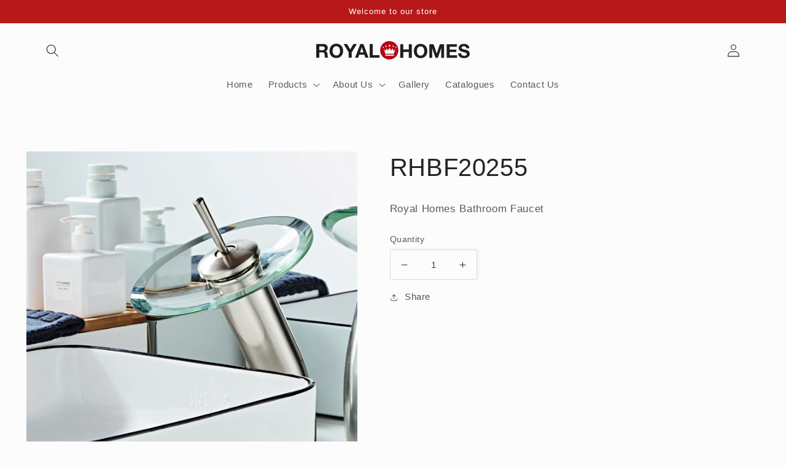

--- FILE ---
content_type: text/javascript; charset=utf-8
request_url: https://s3.us-east-2.amazonaws.com/orderlogic-production/royalhomesinternational_constraints.js?1589923437
body_size: 8104
content:
var olConstraints = {"shop_id":13324648512,"money_format":"\u003cspan class=hidePrice\u003e${{amount}}\u003c/span\u003e","order_min_quantity":null,"order_max_quantity":null,"messages":{},"2834867650624_multiple":{"product_id":2834867650624,"product":{"title":"RFBA5524"},"variant_count":1,"type":"multiple","amount":"50"},"2836128596032_multiple":{"product_id":2836128596032,"product":{"title":"RHAIOBN"},"variant_count":1,"type":"multiple","amount":"5"},"2944243171392_multiple":{"product_id":2944243171392,"product":{"title":"RHBA0867-60"},"variant_count":1,"type":"multiple","amount":"25"},"2836180500544_multiple":{"product_id":2836180500544,"product":{"title":"RHBF0757"},"variant_count":1,"type":"multiple","amount":"2"},"2836148912192_multiple":{"product_id":2836148912192,"product":{"title":"RHBF0761"},"variant_count":1,"type":"multiple","amount":"2"},"2835559317568_multiple":{"product_id":2835559317568,"product":{"title":"RHBF1002-1"},"variant_count":1,"type":"multiple","amount":"20"},"2836114079808_multiple":{"product_id":2836114079808,"product":{"title":"RHAIOC"},"variant_count":1,"type":"multiple","amount":"5"},"2901954035776_multiple":{"product_id":2901954035776,"product":{"title":"RHB23056"},"variant_count":1,"type":"multiple","amount":"1"},"2901916024896_multiple":{"product_id":2901916024896,"product":{"title":"RHB23065"},"variant_count":1,"type":"multiple","amount":"1"},"2944173015104_multiple":{"product_id":2944173015104,"product":{"title":"RHBA0867-40"},"variant_count":1,"type":"multiple","amount":"25"},"2834829934656_multiple":{"product_id":2834829934656,"product":{"title":"RHBA5523"},"variant_count":1,"type":"multiple","amount":"100"},"2902699868224_multiple":{"product_id":2902699868224,"product":{"title":"RHBF08-1"},"variant_count":1,"type":"multiple","amount":"1"},"2835485327424_multiple":{"product_id":2835485327424,"product":{"title":"RHBF1001-1"},"variant_count":1,"type":"multiple","amount":"20"},"2835498270784_multiple":{"product_id":2835498270784,"product":{"title":"RHBF1001-3"},"variant_count":1,"type":"multiple","amount":"20"},"2835773325376_multiple":{"product_id":2835773325376,"product":{"title":"RHBF1002-3"},"variant_count":1,"type":"multiple","amount":"20"},"2835798655040_multiple":{"product_id":2835798655040,"product":{"title":"RHBF1003-1"},"variant_count":1,"type":"multiple","amount":"20"},"2835884245056_multiple":{"product_id":2835884245056,"product":{"title":"RHBF1007-1"},"variant_count":1,"type":"multiple","amount":"20"},"2835994116160_multiple":{"product_id":2835994116160,"product":{"title":"RHBF1008-2"},"variant_count":1,"type":"multiple","amount":"20"},"2835263520832_multiple":{"product_id":2835263520832,"product":{"title":"RHBF111"},"variant_count":1,"type":"multiple","amount":"12"},"2835064946752_multiple":{"product_id":2835064946752,"product":{"title":"RHBF112"},"variant_count":1,"type":"multiple","amount":"12"},"2903863558208_multiple":{"product_id":2903863558208,"product":{"title":"RHBF11538"},"variant_count":1,"type":"multiple","amount":"12"},"2904029790272_multiple":{"product_id":2904029790272,"product":{"title":"RHBF11543"},"variant_count":1,"type":"multiple","amount":"12"},"2904241045568_multiple":{"product_id":2904241045568,"product":{"title":"RHBF11561"},"variant_count":1,"type":"multiple","amount":"12"},"2904119246912_multiple":{"product_id":2904119246912,"product":{"title":"RHBF11572"},"variant_count":1,"type":"multiple","amount":"12"},"2903403987008_multiple":{"product_id":2903403987008,"product":{"title":"RHBF52002"},"variant_count":1,"type":"multiple","amount":"20"},"2902004203584_multiple":{"product_id":2902004203584,"product":{"title":"RHBS23019"},"variant_count":1,"type":"multiple","amount":"1"},"2902125936704_multiple":{"product_id":2902125936704,"product":{"title":"RHSE106-1"},"variant_count":1,"type":"multiple","amount":"1"},"2903063298112_multiple":{"product_id":2903063298112,"product":{"title":"RHKS7643C"},"variant_count":1,"type":"multiple","amount":"5"},"2835841122368_multiple":{"product_id":2835841122368,"product":{"title":"RHBF1005-1"},"variant_count":1,"type":"multiple","amount":"20"},"2835867336768_multiple":{"product_id":2835867336768,"product":{"title":"RHBF1006-1"},"variant_count":1,"type":"multiple","amount":"20"},"2835901939776_multiple":{"product_id":2835901939776,"product":{"title":"RHBF1008-1"},"variant_count":1,"type":"multiple","amount":"20"},"2835189858368_multiple":{"product_id":2835189858368,"product":{"title":"RHBF113"},"variant_count":1,"type":"multiple","amount":"12"},"2904013340736_multiple":{"product_id":2904013340736,"product":{"title":"RHBF11542"},"variant_count":1,"type":"multiple","amount":"12"},"2904162762816_multiple":{"product_id":2904162762816,"product":{"title":"RHBF11572"},"variant_count":1,"type":"multiple","amount":"12"},"2835390332992_multiple":{"product_id":2835390332992,"product":{"title":"RHBF6222H"},"variant_count":1,"type":"multiple","amount":"12"},"2835442040896_multiple":{"product_id":2835442040896,"product":{"title":"RHBF6222HBN"},"variant_count":1,"type":"multiple","amount":"12"},"2892343017536_multiple":{"product_id":2892343017536,"product":{"title":"RHBS6089"},"variant_count":1,"type":"multiple","amount":"1"},"2901885812800_multiple":{"product_id":2901885812800,"product":{"title":"RHBSC304"},"variant_count":1,"type":"multiple","amount":"1"},"2946803793984_multiple":{"product_id":2946803793984,"product":{"title":"RKKS7843"},"variant_count":1,"type":"multiple","amount":"1"},"2946682617920_multiple":{"product_id":2946682617920,"product":{"title":"RKHKS6045"},"variant_count":1,"type":"multiple","amount":"1"},"2946534899776_multiple":{"product_id":2946534899776,"product":{"title":"RHKS8143"},"variant_count":1,"type":"multiple","amount":"6"},"2946859663424_multiple":{"product_id":2946859663424,"product":{"title":"RHKS8045"},"variant_count":1,"type":"multiple","amount":"1"},"2946296873024_multiple":{"product_id":2946296873024,"product":{"title":"RHKS6844"},"variant_count":1,"type":"multiple","amount":"6"},"2946648506432_multiple":{"product_id":2946648506432,"product":{"title":"RHKS5042"},"variant_count":1,"type":"multiple","amount":"1"},"2946223931456_multiple":{"product_id":2946223931456,"product":{"title":"RHKS4840"},"variant_count":1,"type":"multiple","amount":"10"},"2903193485376_multiple":{"product_id":2903193485376,"product":{"title":"RHKS48247"},"variant_count":1,"type":"multiple","amount":"5"},"2903225303104_multiple":{"product_id":2903225303104,"product":{"title":"RHKS3319A1"},"variant_count":1,"type":"multiple","amount":"1"},"2902898278464_multiple":{"product_id":2902898278464,"product":{"title":"RHKS321CL"},"variant_count":1,"type":"multiple","amount":"1"},"2836048019520_multiple":{"product_id":2836048019520,"product":{"title":"RHKF006"},"variant_count":1,"type":"multiple","amount":"6"},"2903003824192_multiple":{"product_id":2903003824192,"product":{"title":"RHKS7306"},"variant_count":1,"type":"multiple","amount":"5"},"2903138795584_multiple":{"product_id":2903138795584,"product":{"title":"RHKS7025"},"variant_count":1,"type":"multiple","amount":"5"},"2946790490176_multiple":{"product_id":2946790490176,"product":{"title":"RHKS6846"},"variant_count":1,"type":"multiple","amount":"1"},"2903261282368_multiple":{"product_id":2903261282368,"product":{"title":"RHKS3321A2"},"variant_count":1,"type":"multiple","amount":"1"},"2903162028096_multiple":{"product_id":2903162028096,"product":{"title":"RHKS11048B"},"variant_count":1,"type":"multiple","amount":"5"},"2903346872384_multiple":{"product_id":2903346872384,"product":{"title":"RHKF12468CBN"},"variant_count":1,"type":"multiple","amount":"5"},"2904071897152_multiple":{"product_id":2904071897152,"product":{"title":"RHKF12180"},"variant_count":1,"type":"multiple","amount":"10"},"2904208736320_multiple":{"product_id":2904208736320,"product":{"title":"RHKF12171"},"variant_count":1,"type":"multiple","amount":"10"},"2946919989312_multiple":{"product_id":2946919989312,"product":{"title":"RHKA01"},"variant_count":1,"type":"multiple","amount":"50"},"tag_constraints":{},"tier":0,"deleted":false,"cart_metadata":false}